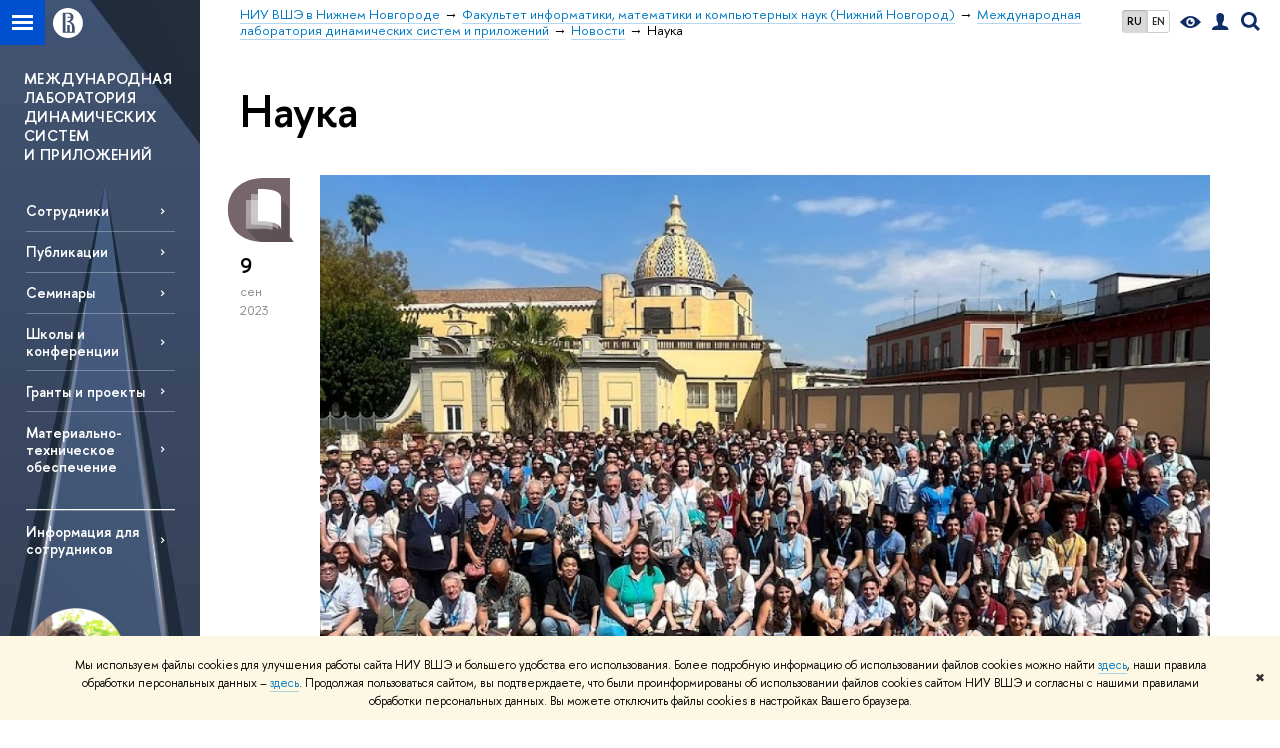

--- FILE ---
content_type: text/html; charset=utf-8
request_url: https://nnov.hse.ru/bipm/dsa/news/science/page5.html
body_size: 11627
content:
<!DOCTYPE html>
<!-- (c) Art. Lebedev Studio | http://www.artlebedev.com/ -->
<html xmlns:perl="urn:perl" lang="ru"><head><meta http-equiv="Content-Type" content="text/html; charset=UTF-8"><meta http-equiv="X-UA-Compatible" content="IE=Edge"><meta name="theme-color" content="#1658DA"><meta name="viewport" content="width=device-width"><link rel="apple-touch-icon" sizes="180x180" href="/f/src/global/i/favicon/favicon_ios_180x180.png"><link rel="icon" type="image/png" sizes="32x32" href="/f/src/global/i/favicon/favicon_32x32.png"><link rel="icon" type="image/png" sizes="16x16" href="/f/src/global/i/favicon/favicon_16x16.png"><link rel="mask-icon" href="/f/src/global/i/favicon/favicon.svg" color="#0F2D69"><link rel="manifest" href="/f/src/manifest/manifest_ru.json"><meta name="msapplication-config" content="/f/src/global/i/favicon/browserconfig.xml"><link rel="shortcut icon" type="image/x-icon" href="/favicon.ico"><!--[if lt IE 10]><script src="/f/src/global/bower_components/es5-shim/es5-shim.min.js"></script><![endif]--><link rel="stylesheet" href="/f/src/global/css/main.css?v2" media="all"><link rel="stylesheet" href="/f/src/global/css/vision.css" media="all"><link rel="stylesheet" href="/f/src/global/css/sitemap.css" media="all"><link rel="stylesheet" href="/f/src/global/css/fotorama.css" media="all"><link rel="stylesheet" href="/f/src/home/owl.carousel.css" media="all"><link rel="stylesheet" href="/f/src/science/science.css" media="all"><link rel="stylesheet" href="/f/src/dop_card/dop_card.css?v6" media="all"><link rel="stylesheet" href="/f/src/science_dep_card/science_dep_card.css" media="all"><link rel="stylesheet" href="/f/src/projects/science_dep/mobile.css" media="all"><script src="//www.hse.ru/f/src/global/js/cache/jquery-1.12.4.min/jquery-ui/jquery.ui.touch-punch.min/hse.utils/errtrack/main/modernizr/popup/switcher/tag/fixes/email-obfuscator/jquery.cookie/vision/jquery.rwdImageMaps.min/sitemap.ajax/fotorama/vertical-fixer/masonry.pkgd.min/imagesloaded.pkgd.min/dop_card/submenu/filter-popup/sidebar_scroll/jquery.carouFredSel-6.2.1-packed/init-slider-carousel/init-media-carousel/owl.carousel.min/events-switcher/edu_mobile/tag-cloud.js"></script><script src="/f/src/global/bower_components/jqcloud2/dist/jqcloud.min.js"></script><link rel="stylesheet" href="/f/src/global/bower_components/jqcloud2/dist/jqcloud.min.css" media="all"><script src="/f/src/global/js/gibs.js"></script><link href="https://nnov.hse.ru/bipm/dsa/news/science/" rel="canonical"><link href="https://nnov.hse.ru/bipm/dsa/news/science/page4.html" rel="prev"><link href="https://nnov.hse.ru/bipm/dsa/news/science/page6.html" rel="next"><link rel="first" href="https://nnov.hse.ru/bipm/dsa/news/science/index.html"><link rel="last" href="https://nnov.hse.ru/bipm/dsa/news/science/page12.html"><script src="https://www.hse.ru/f/src/global/js/job.js" async="async"></script><title>Наука — Страница 5 — Новости — Международная лаборатория динамических систем и приложений — Национальный исследовательский университет «Высшая школа экономики»</title><script src="/f/gtm/ip"></script><script>
(function(w,d,s,l,i){w[l]=w[l]||[];w[l].push({'gtm.start':
	new Date().getTime(),event:'gtm.js'});var f=d.getElementsByTagName(s)[0],
	j=d.createElement(s),dl=l!='dataLayer'?'&l='+l:'';j.async=true;j.src=
	'https://www.googletagmanager.com/gtm.js?id='+i+dl;f.parentNode.insertBefore(j,f);
	})(window,document,'script','dataLayer','GTM-P6DCQX');
</script><meta content='Международная лаборатория "Динамические системы и приложения" | МЛ "ДСП"' property="og:title"><meta content='Международная лаборатория "Динамические системы и приложения" | МЛ "ДСП"' name="mrc__share_title"><meta content='Международная лаборатория "Динамические системы и приложения" | МЛ "ДСП"' itemprop="name"><meta content="summary" name="twitter:card"><meta content='Международная лаборатория "Динамические системы и приложения" | МЛ "ДСП"' name="twitter:title"><meta content="Главная страница международной лаборатории динамических систем и приложений, основанной на базе кафедры фундаментальной математики в нижегородском кампусе Высшей школы экономики" property="og:description"><meta content="Главная страница международной лаборатории динамических систем и приложений, основанной на базе кафедры фундаментальной математики в нижегородском кампусе Высшей школы экономики" name="mrc__share_description"><meta content="Главная страница международной лаборатории динамических систем и приложений, основанной на базе кафедры фундаментальной математики в нижегородском кампусе Высшей школы экономики" itemprop="description"><meta content="Главная страница международной лаборатории динамических систем и приложений, основанной на базе кафедры фундаментальной математики в нижегородском кампусе Высшей школы экономики" name="twitter:description"><meta content="https://www.hse.ru/images/fb/hse_ru_thumb.jpg" property="og:image"><meta content="https://www.hse.ru/images/fb/hse_ru_thumb.jpg" itemprop="image"><link rel="image_src" content="https://www.hse.ru/images/fb/hse_ru_thumb.jpg"><meta content="https://www.hse.ru/images/fb/hse_ru_thumb.jpg" name="twitter:image"><meta content="https://nnov.hse.ru/bipm/dsa/" property="og:url"><meta content="website" property="og:type"><meta content="https://nnov.hse.ru/bipm/dsa/" name="twitter:url"><link rel="alternate" href="https://nnov.hse.ru/bipm/dsa/news/" hreflang="x-default"><link rel="alternate" href="https://nnov.hse.ru/bipm/dsa/news/" hreflang="ru"><link rel="alternate" href="https://nnov.hse.ru/en/bipm/dsa/news/" hreflang="en"><link rel="stylesheet" href="/f/src/projects/science_dep/mobile.css"></head><body data-lang="ru" data-unit="326632823"><div class="page "><!--noindex--><div style="display:none;" class="browser_outdate">
				В старых версиях браузеров сайт может отображаться некорректно. Для оптимальной работы с сайтом рекомендуем воспользоваться современным браузером.
			</div><div style="display:none;" class="gdpr_bar"><div class="gdpr_bar__inner"><noindex>
<p class="first_child last_child ">Мы используем файлы cookies для улучшения работы сайта НИУ ВШЭ и большего удобства его использования. Более подробную информацию об использовании файлов cookies можно найти <a target="_blank" href="https://www.hse.ru/cookie.html" title="Пройти по ссылке" class="link">здесь</a>, наши правила обработки персональных данных – <a target="_blank" href="https://www.hse.ru/data_protection_regulation" title="Пройти по ссылке" class="link">здесь</a>. Продолжая пользоваться сайтом, вы подтверждаете, что были проинформированы об использовании файлов cookies сайтом НИУ ВШЭ и согласны с нашими правилами обработки персональных данных. Вы можете отключить файлы cookies в настройках Вашего браузера.</p>
</noindex><span class="gdpr_bar__close">✖</span></div></div><!--/noindex--><div class="sv-control"><div class="sv-control__block"><ul class="sv-control__list sv-size"><li data-type="size" data-value="normal" class="sv-control__item sv-control__item--s_normal active">A</li><li data-type="size" data-value="medium" class="sv-control__item sv-control__item--s_medium">A</li><li data-type="size" data-value="large" class="sv-control__item sv-control__item--s_large">A</li></ul></div><div class="sv-control__block"><ul class="sv-control__list sv-spacing"><li data-type="spacing" data-value="normal" class="active sv-control__item sv-control__item--ls_normal">АБВ</li><li data-type="spacing" data-value="medium" class="sv-control__item sv-control__item--ls_medium">АБВ</li><li data-type="spacing" data-value="large" class="sv-control__item sv-control__item--ls_large">АБВ</li></ul></div><div class="sv-control__block"><ul class="sv-control__list sv-contrast"><li data-type="contrast" data-value="normal" class="sv-control__item sv-control__item---color1 active">А</li><li data-type="contrast" data-value="invert" class="sv-control__item sv-control__item---color2">А</li><li data-type="contrast" data-value="blue" class="sv-control__item sv-control__item---color3">А</li><li data-type="contrast" data-value="beige" class="sv-control__item sv-control__item---color4">А</li><li data-type="contrast" data-value="brown" class="sv-control__item sv-control__item---color5">А</li></ul></div><div class="sv-control__block"><ul class="sv-control__list sv-image"><li data-type="image" data-value="on" class="sv-control__item sv-control__item--image_on active"><li data-type="image" data-value="off" class="sv-control__item sv-control__item--image_off"></ul></div><div class="sv-control__block"><div class="sv-off js-sv-off">Обычная версия сайта</div></div></div><div class="fa-sidebar"><div class="fa-sidebar__top fa-sidebar__top--secondary" style="background-color: #2f3b63; "><div class="fa-sidebar__controls is-mobile"><ul class="control_lang2"><li class="control_lang2_item first_child activated"><span class="link link_no-visited link_no-underline">RU</span></li><li class="control_lang2_item last_child"><a href="https://nnov.hse.ru/en/bipm/dsa/news/" class="link link_no-visited link_no-underline">EN</a></li></ul><a href="//www.hse.ru/lkuser/" class="control control_user control_white" title="Личный кабинет сотрудника ВШЭ"><ins><svg xmlns="http://www.w3.org/2000/svg" class="control_svg" width="17" height="18" viewBox="0 0 17 18"><path d="M13.702 13.175c.827.315 1.486.817 1.978 1.506.492.689.738 1.467.738 2.333h-16.419c0-1.417.532-2.5 1.595-3.248.394-.276 1.358-.591 2.894-.945.945-.118 1.457-.374 1.536-.768.039-.157.059-.61.059-1.358 0-.118-.039-.217-.118-.295-.157-.157-.315-.433-.472-.827-.079-.315-.157-.787-.236-1.417-.157.039-.285-.02-.384-.177-.098-.157-.177-.364-.236-.62l-.089-.443c-.157-.866-.098-1.28.177-1.24-.118-.157-.217-.532-.295-1.122-.118-.866-.059-1.634.177-2.303.276-.748.768-1.319 1.476-1.713.709-.394 1.476-.571 2.303-.532.787.039 1.506.276 2.156.709.65.433 1.093 1.024 1.329 1.772.197.551.217 1.319.059 2.303-.079.472-.157.768-.236.886.118-.039.207 0 .266.118.059.118.079.266.059.443l-.059.472c-.02.138-.049.246-.089.325l-.118.413c-.039.276-.108.472-.207.591-.098.118-.226.157-.384.118-.079.866-.217 1.476-.413 1.831 0 .039-.069.138-.207.295-.138.157-.207.256-.207.295v.65c0 .394.039.689.118.886.079.197.354.354.827.472.276.118.679.217 1.211.295.532.079.935.177 1.211.295z" fill="#0F2D69"></path></svg></ins></a><span class="control control_search control_white js-search_mobile_control"><ins><svg xmlns="http://www.w3.org/2000/svg" class="control_svg" width="19" height="19" viewBox="0 0 19 19"><path d="M12.927 7.9c0-1.384-.492-2.568-1.476-3.552s-2.168-1.476-3.552-1.476-2.568.492-3.552 1.476-1.476 2.168-1.476 3.552.492 2.568 1.476 3.552 2.168 1.476 3.552 1.476 2.568-.492 3.552-1.476 1.476-2.168 1.476-3.552zm4.053 11.1l-4.603-4.592c-1.339.928-2.832 1.391-4.477 1.391-1.07 0-2.093-.208-3.069-.623-.976-.415-1.818-.976-2.525-1.683-.707-.707-1.268-1.549-1.683-2.525-.415-.976-.623-1.999-.623-3.069 0-1.07.208-2.093.623-3.069.415-.976.976-1.818 1.683-2.525.707-.707 1.549-1.268 2.525-1.683.976-.415 1.999-.623 3.069-.623 1.07 0 2.093.208 3.069.623.976.415 1.818.976 2.525 1.683.707.707 1.268 1.549 1.683 2.525.415.976.623 1.999.623 3.069 0 1.646-.464 3.138-1.391 4.477l4.603 4.603-2.031 2.02z" fill="#0F2D69"></path></svg></ins></span><span style="cursor:pointer;" onclick="void(0)" class="control is-mobile control_menu control_menu--close js-control_menu_close"><ins></ins></span></div><div class="js-search_mobile_popup not_display is-mobile"><div class="search-form"><form action="/search/search.html"><div class="search-form__button"><button class="button button--merged button_grey">Найти</button></div><div class="search-form__input"><input type="text" name="text" placeholder="Поиск по сайту" class="input fa-search_input input100 input_mr"><input type="hidden" name="simple" value="1"></div></form></div><div class="popup__block"><a href="//www.hse.ru/search/search.html?simple=0" class="link link_white no-visited">Расширенный поиск по сайту</a></div></div><div class="fa-sidebar__title_inner"><a class="link_white link_no-underline" href="https://nnov.hse.ru/bipm/dsa">Международная лаборатория динамических систем и приложений</a></div></div><ul class="fa-sidemenu fa-sidemenu--primary"><li class="fa-sidemenu__section"><ul class="fa-sidemenu__sub "><li class="fa-sidemenu__item"><a href="https://nnov.hse.ru/bipm/dsa/persons" class=" link link_no-underline link_dark2 fa-sidemenu__link">Сотрудники</a></li><li class="fa-sidemenu__item"><a href="https://nnov.hse.ru/bipm/dsa/publications" class=" link link_no-underline link_dark2 fa-sidemenu__link">Публикации</a></li><li class="fa-sidemenu__item"><a href="https://nnov.hse.ru/bipm/dsa/sem" class=" link link_no-underline link_dark2 fa-sidemenu__link">Семинары</a></li><li class="fa-sidemenu__item"><a href="https://nnov.hse.ru/bipm/dsa/konf" class=" link link_no-underline link_dark2 fa-sidemenu__link fa-sidemenu__link--parent">Школы и конференции</a><i class="fa-sidemenu__arr"></i><div class="fa-sidemenu__popup"><div class="fa-sidemenu__sub"><div class="fa-sidemenu__section"><ul class="fa-sidemenu"></ul></div></div></div></li><li class="fa-sidemenu__item"><a href="https://nnov.hse.ru/bipm/dsa/grants" class=" link link_no-underline link_dark2 fa-sidemenu__link">Гранты и проекты</a></li><li class="fa-sidemenu__item"><a href="https://nnov.hse.ru/bipm/dsa/tech" class=" link link_no-underline link_dark2 fa-sidemenu__link">Материально-техническое обеспечение</a></li><li class="fa-sidemenu__header"><span class=""></span></li><li class="fa-sidemenu__item"><a href="https://nnov.hse.ru/bipm/dsa/staff" class=" link link_no-underline link_dark2 fa-sidemenu__link">Информация для сотрудников</a></li></ul></li><li class="fa-sidemenu__section fa-sidemenu__sub"><div class="links-white"><dl class="with-indent3"><dd><p class="first_child "><img alt="" src="/mirror/pubs/share/327934928" style="width: 100px; height: 100px;"></p>

<p><span style="font-size:12px;">Заведующий лабораторией, Научный руководитель: <a href="http://www.hse.ru/org/persons/118123217" class="link">Ольга Витальевна Починка</a></span></p>

<p><img alt="" src="/mirror/pubs/share/327940135" style="width: 100px; height: 100px;"></p>

<p class="last_child "><span style="font-size:12px;">Научный консультант: <a href="https://www.imperial.ac.uk/people/d.turaev" class="link" rel="nofollow">Дмитрий Тураев</a></span></p>
</dd></dl><dl class="with-indent2"><dd><a href="https://www.hse.ru/science/nac_project/" class="ls-banner link link_no-underline"><img src="/mirror/pubs/share/direct/812288901.png"></a></dd></dl></div></li></ul></div><div class="layout fullwidth"><div class="layout_bg" style="background:url('/mirror/pubs/share/direct/812310943.jpg') no-repeat; background:linear-gradient(to bottom, rgba(255,255,255,0) 0, rgba(47,59,99,0) 1836px, rgba(47,59,99,1)  2160px) no-repeat ,url('/mirror/pubs/share/direct/812310943.jpg') no-repeat;background-color: #2f3b63; "></div><div class="header" style="background-color: #2f3b63; "><div class="crop"><div class="header-top header-top--stoped row" style="background-color: #2f3b63; "><div class="left"><span class="control control_sitemap"><span class="control_sitemap__line"></span></span><a href="//www.hse.ru/" class="control control_home_white"><svg xmlns="http://www.w3.org/2000/svg" width="30" height="30" viewBox="0 0 309 309" fill="none"><path fill-rule="evenodd" clip-rule="evenodd" d="M68.4423 26.0393C93.7686 9.06174 123.545 0 154.005 0C194.846 0 234.015 16.275 262.896 45.2451C291.777 74.2153 308.005 113.508 308.01 154.481C308.013 185.039 298.984 214.911 282.065 240.321C265.145 265.731 241.094 285.537 212.953 297.234C184.813 308.931 153.847 311.993 123.972 306.034C94.0966 300.074 66.6537 285.361 45.1138 263.755C23.5739 242.148 8.90442 214.619 2.96053 184.649C-2.98335 154.678 0.0653089 123.612 11.721 95.3799C23.3767 67.1476 43.1159 43.0168 68.4423 26.0393ZM180.336 140.561C212.051 151.8 224.284 177.329 224.284 215.345V255.047H99.593V48.1729H154.908C175.847 48.1729 184.602 51.8575 194.493 59.5386C208.902 70.8654 211.166 87.3096 211.166 95.5561C211.299 106.453 207.484 117.028 200.43 125.316C195.128 132.023 188.214 137.269 180.336 140.561ZM196.038 211.485C196.038 168.722 182.396 145.328 147.339 145.328V134.927H147.553C152.962 134.963 158.306 133.751 163.173 131.385C168.041 129.018 172.301 125.561 175.624 121.28C182.066 113.463 183.387 106.093 183.688 99.5137H147.582V89.3566H183.378C182.573 82.4432 179.883 75.8863 175.604 70.4072C167.413 60.1917 155.812 58.4761 148.175 58.4761H127.771V243.779H147.582V174.57H173.554V243.652H196.038V211.485Z" fill="#0F2D69"></path></svg></a></div><div class="right"><div class="header__controls"><ul class="control_lang2"><li class="control_lang2_item first_child activated"><span class="link link_no-visited link_no-underline">RU</span></li><li class="control_lang2_item last_child"><a href="https://nnov.hse.ru/en/bipm/dsa/news/" class="link link_no-visited link_no-underline">EN</a></li></ul><span class="control control_vision" itemprop="copy" title="Версия для слабовидящих"><a style="color: inherit;" class="control_vision-link link link_no-underline" href="https://nnov.hse.ru/bipm/dsa?vision=enabled"><svg xmlns="http://www.w3.org/2000/svg" width="21" height="12" viewBox="0 0 21 12"><path d="M10.5 0c3.438 0 6.937 2.016 10.5 6.047-.844.844-1.383 1.375-1.617 1.594-.234.219-.805.703-1.711 1.453-.906.75-1.641 1.266-2.203 1.547-.563.281-1.305.578-2.227.891-.922.313-1.836.469-2.742.469-1.125 0-2.156-.141-3.094-.422-.938-.281-1.875-.766-2.813-1.453-.938-.688-1.672-1.273-2.203-1.758-.531-.484-1.328-1.273-2.391-2.367 2.031-2.031 3.836-3.539 5.414-4.523 1.578-.984 3.273-1.477 5.086-1.477zm0 10.266c1.156 0 2.148-.422 2.977-1.266.828-.844 1.242-1.844 1.242-3s-.414-2.156-1.242-3c-.828-.844-1.82-1.266-2.977-1.266-1.156 0-2.148.422-2.977 1.266-.828.844-1.242 1.844-1.242 3s.414 2.156 1.242 3c.828.844 1.82 1.266 2.977 1.266zm0-5.766c0 .438.141.797.422 1.078s.641.422 1.078.422c.313 0 .625-.109.938-.328v.328c0 .688-.234 1.273-.703 1.758-.469.484-1.047.727-1.734.727-.688 0-1.266-.242-1.734-.727-.469-.484-.703-1.07-.703-1.758s.234-1.273.703-1.758c.469-.484 1.047-.727 1.734-.727h.375c-.25.313-.375.641-.375.984z" fill="#0F2D69"></path></svg><span style="display: none;">Версия для слабовидящих</span></a></span><a href="//www.hse.ru/lkuser/" class="control control_user" title="Личный кабинет сотрудника ВШЭ"><ins><svg xmlns="http://www.w3.org/2000/svg" class="control_svg" width="17" height="18" viewBox="0 0 17 18"><path d="M13.702 13.175c.827.315 1.486.817 1.978 1.506.492.689.738 1.467.738 2.333h-16.419c0-1.417.532-2.5 1.595-3.248.394-.276 1.358-.591 2.894-.945.945-.118 1.457-.374 1.536-.768.039-.157.059-.61.059-1.358 0-.118-.039-.217-.118-.295-.157-.157-.315-.433-.472-.827-.079-.315-.157-.787-.236-1.417-.157.039-.285-.02-.384-.177-.098-.157-.177-.364-.236-.62l-.089-.443c-.157-.866-.098-1.28.177-1.24-.118-.157-.217-.532-.295-1.122-.118-.866-.059-1.634.177-2.303.276-.748.768-1.319 1.476-1.713.709-.394 1.476-.571 2.303-.532.787.039 1.506.276 2.156.709.65.433 1.093 1.024 1.329 1.772.197.551.217 1.319.059 2.303-.079.472-.157.768-.236.886.118-.039.207 0 .266.118.059.118.079.266.059.443l-.059.472c-.02.138-.049.246-.089.325l-.118.413c-.039.276-.108.472-.207.591-.098.118-.226.157-.384.118-.079.866-.217 1.476-.413 1.831 0 .039-.069.138-.207.295-.138.157-.207.256-.207.295v.65c0 .394.039.689.118.886.079.197.354.354.827.472.276.118.679.217 1.211.295.532.079.935.177 1.211.295z" fill="#0F2D69"></path></svg></ins></a><span class="control control_search" title="Поиск"><ins class="popup_opener"><svg xmlns="http://www.w3.org/2000/svg" class="control_svg" width="19" height="19" viewBox="0 0 19 19"><path d="M12.927 7.9c0-1.384-.492-2.568-1.476-3.552s-2.168-1.476-3.552-1.476-2.568.492-3.552 1.476-1.476 2.168-1.476 3.552.492 2.568 1.476 3.552 2.168 1.476 3.552 1.476 2.568-.492 3.552-1.476 1.476-2.168 1.476-3.552zm4.053 11.1l-4.603-4.592c-1.339.928-2.832 1.391-4.477 1.391-1.07 0-2.093-.208-3.069-.623-.976-.415-1.818-.976-2.525-1.683-.707-.707-1.268-1.549-1.683-2.525-.415-.976-.623-1.999-.623-3.069 0-1.07.208-2.093.623-3.069.415-.976.976-1.818 1.683-2.525.707-.707 1.549-1.268 2.525-1.683.976-.415 1.999-.623 3.069-.623 1.07 0 2.093.208 3.069.623.976.415 1.818.976 2.525 1.683.707.707 1.268 1.549 1.683 2.525.415.976.623 1.999.623 3.069 0 1.646-.464 3.138-1.391 4.477l4.603 4.603-2.031 2.02z" fill="#0F2D69"></path></svg></ins><div class="popup popup_search not_display"><div class="popup__inner"><div class="search-form"><form action="https://nnov.hse.ru/bipm/dsa/search/search.html"><div class="search-form__button"><button class="button button_grey ">Найти</button></div><div class="search-form__input"><input type="text" name="text" placeholder="Поиск по сайту" class="input input100 input_mr"><input type="hidden" name="simple" value="1"><input type="hidden" name="searchid" value="2284688"></div></form></div><div class="popup__block popup__block_indent"><a href="//www.hse.ru/search/search.html?simple=0&amp;searchid=2284688" class="link link_dark no-visited">Расширенный поиск по сайту</a><span class="b-adv-search"></span></div></div></div></span><span style="cursor:pointer;" onclick="void(0)" class="control is-mobile control_menu js-control_menu_open"><ins></ins><span class="control__text">Меню</span></span></div></div><div class="header_body" style="margin-left: 240px;"><div class="header_breadcrumb"><div class="header_breadcrumb__inner is-mobile no_crumb_arrow"><a class="link_white no-visited link" href="https://nnov.hse.ru/">НИУ ВШЭ в Нижнем Новгороде</a></div><div class="header_breadcrumb__inner is-desktop no_crumb_arrow"><ul class="header_breadcrumb__list"><li class="header_breadcrumb__item"><a href="https://nnov.hse.ru/" class="link no-visited header_breadcrumb__link"><span>НИУ ВШЭ в Нижнем Новгороде</span></a></li><li class="header_breadcrumb__item"><a href="https://nnov.hse.ru/bipm/" class="link no-visited header_breadcrumb__link"><span>Факультет информатики, математики и компьютерных наук (Нижний Новгород)</span></a></li><li class="header_breadcrumb__item"><a href="https://nnov.hse.ru/bipm/dsa/" class="link no-visited header_breadcrumb__link"><span>Международная лаборатория динамических систем и приложений</span></a></li><li class="header_breadcrumb__item"><a href="https://nnov.hse.ru/bipm/dsa/news/" class="link no-visited header_breadcrumb__link"><span>Новости</span></a></li><li class="header_breadcrumb__item"><span><span class="breadcrumb_current">Наука</span></span></li></ul></div></div></div></div><div class="header-board is-mobile"><h2 class="h1"><a class="link_white link_no-underline" href="https://nnov.hse.ru/bipm/dsa">Международная лаборатория динамических систем и приложений</a></h2></div></div></div><div class="l-sidebar l-sidebar_white"><div class="dpo-logo"><a class="link link_white link_no-underline dpo-logo__link" href="https://nnov.hse.ru/bipm/dsa/" style="font-size: 15px; height: auto;">МЕЖДУНАРОДНАЯ ЛАБОРАТОРИЯ ДИНАМИЧЕСКИХ СИСТЕМ И ПРИЛОЖЕНИЙ</a></div><div class="l-sidebar__inner"><div class="holder holder_menu activated"><div class="fixed stopped" style="margin-top: 0;"><div class="fixed__inner" style="position: relative;"><ul class="navigation navigation_dpo js-dpo"><li><a class="link link_white first_level" href="https://nnov.hse.ru/bipm/dsa/persons">Сотрудники</a></li><li><a class="link link_white first_level" href="https://nnov.hse.ru/bipm/dsa/publications">Публикации</a></li><li><a class="link link_white first_level" href="https://nnov.hse.ru/bipm/dsa/sem">Семинары</a></li><li><a class="link link_white first_level" href="https://nnov.hse.ru/bipm/dsa/konf">Школы и конференции</a></li><li><a class="link link_white first_level" href="https://nnov.hse.ru/bipm/dsa/grants">Гранты и проекты</a></li><li><a class="link link_white first_level" href="https://nnov.hse.ru/bipm/dsa/tech">Материально-техническое обеспечение</a></li><li class="navigation_dpo__header"><span></span></li><li><a class="link link_white first_level" href="https://nnov.hse.ru/bipm/dsa/staff">Информация для сотрудников</a></li></ul><div class="links-white"><dl class="with-indent3 dpo-sidebar-section"><dd><p class="first_child "><img alt="" src="/mirror/pubs/share/327934928" style="width: 100px; height: 100px;"></p>

<p><span style="font-size:12px;">Заведующий лабораторией, Научный руководитель: <a href="http://www.hse.ru/org/persons/118123217" class="link">Ольга Витальевна Починка</a></span></p>

<p><img alt="" src="/mirror/pubs/share/327940135" style="width: 100px; height: 100px;"></p>

<p class="last_child "><span style="font-size:12px;">Научный консультант: <a href="https://www.imperial.ac.uk/people/d.turaev" class="link" rel="nofollow">Дмитрий Тураев</a></span></p>
</dd></dl><dl class="with-indent2 dpo-sidebar-section"><dd><a href="https://www.hse.ru/science/nac_project/" class="ls-banner link link_no-underline"><img src="/mirror/pubs/share/direct/812288901.png"></a></dd></dl></div></div></div></div></div></div><div class="grid grid_with-sidebar"><div class="b-header"><h1 class="with-indent">Наука</h1></div><div class="main main_with-m-t"><div class="content"><div class="content__inner"><div class="posts posts_general posts_indent"><div class="post  post_first"><div class="post__extra "><div class="post-meta"><div class="post-meta__filter-ico rubric-white rubric_32"><svg xmlns="http://www.w3.org/2000/svg" xmlns:xlink="http://www.w3.org/1999/xlink" width="70" height="70" viewBox="0 0 70 70"><rect x="0" y="0" width="70" height="70" clip-path="url(#hse-mask)" fill="#0941AF"></rect><image class="svg" xlink:href="/f/src/global/i/mask-rubric-cut.png" src="/f/src/global/i/mask-rubric-cut.png" width="70" height="70" clip-path="url(#hse-mask)"></image></svg><span class="filter-ico filter-ico_mask"><img src="/f/src/global/i/mask-pic.png" width="70" height="70"></span></div><div class="post-meta__date"><div class="post-meta__day">9</div><div class="post-meta__month">сен</div><div class="post-meta__year">2023</div><div class="post-meta__visitors"></div></div></div></div><div class="post__content"><div class="picture first_child"><img src="/data/2024/02/10/2096601996/DDE23%202023-09-06%20at%202.10.25%20PM.jpeg" width="100%" alt="Иллюстрация к новости: Сотрудники лаборатории выступили на конференции в Неаполе" title="Сотрудники лаборатории выступили на конференции в Неаполе"></div><h2 class="first_child"><a href="https://nnov.hse.ru/bipm/dsa/news/895588702.html" class="link link_dark2 no-visited">Сотрудники лаборатории выступили на конференции в Неаполе</a></h2><div class="post__text"><p class="first_child last_child "><em>Об участии в конференциях</em></p></div><div class="tag-set smaller"><a class="rubric rubric_32" href="https://nnov.hse.ru/bipm/dsa/news/science/"><span>Наука</span></a><a class="tag" href="https://nnov.hse.ru/bipm/dsa/news/tags/lecture/" title="лектории">лектории</a><a class="tag" href="https://nnov.hse.ru/bipm/dsa/news/tags/erep/" title="репортаж о событии">репортаж о событии</a></div><div class="post__date is-mobile">9 сентября
					 2023</div></div></div><div class="post "><div class="post__extra "><div class="post-meta"><div class="post-meta__filter-ico rubric-white rubric_32"><svg xmlns="http://www.w3.org/2000/svg" xmlns:xlink="http://www.w3.org/1999/xlink" width="70" height="70" viewBox="0 0 70 70"><rect x="0" y="0" width="70" height="70" clip-path="url(#hse-mask)" fill="#0941AF"></rect><image class="svg" xlink:href="/f/src/global/i/mask-rubric-cut.png" src="/f/src/global/i/mask-rubric-cut.png" width="70" height="70" clip-path="url(#hse-mask)"></image></svg><span class="filter-ico filter-ico_mask"><img src="/f/src/global/i/mask-pic.png" width="70" height="70"></span></div><div class="post-meta__date"><div class="post-meta__day">19</div><div class="post-meta__month">янв</div><div class="post-meta__year">2024</div><div class="post-meta__visitors"></div></div></div></div><div class="post__content"><div class="picture first_child"><img src="/data/2024/01/19/2090202576/7_2023-02-01_16-19-19_EB.jpg" width="100%" alt="Иллюстрация к новости: «Решение необычных, сложных задач доставляет мне удовольствие»: подведены итоги конкурса НИРС" title="«Решение необычных, сложных задач доставляет мне удовольствие»: подведены итоги конкурса НИРС"></div><h2 class="first_child"><a href="https://nnov.hse.ru/news/889452290.html" class="link link_dark2 no-visited">«Решение необычных, сложных задач доставляет мне удовольствие»: подведены итоги конкурса НИРС</a></h2><div class="post__text"><p class="first_child last_child "><p class="first_child last_child ">Что стимулирует молодых исследователей заниматься наукой? Интересные задачи и вдумчивые наставники, увлеченные своим делом. В конкурсе научно-исследовательских работ (НИРС) 7 студентов нижегородской Вышки заняли призовые места. Молодые ученые рассказали службе портала, что мотивирует их заниматься наукой и чему посвящены их исследования.</p></p></div><div class="tag-set smaller"><a class="rubric rubric_32" href="https://nnov.hse.ru/bipm/dsa/news/science/"><span>Наука</span></a><a class="tag" href="https://nnov.hse.ru/bipm/dsa/news/tags/achievements/" title="достижения">достижения</a><a class="tag" href="https://nnov.hse.ru/bipm/dsa/news/tags/stud/" title="студенты">студенты</a><a class="tag" href="https://nnov.hse.ru/bipm/dsa/news/tags/bprep/" title="бакалавриат">бакалавриат</a><a class="tag" href="https://nnov.hse.ru/bipm/dsa/news/tags/mag/" title="магистратура">магистратура</a><a class="tag" href="https://nnov.hse.ru/bipm/dsa/news/ou/135288/" title="НИУ ВШЭ в Нижнем Новгороде">НИУ ВШЭ в Нижнем Новгороде</a></div><div class="post__date is-mobile">19 января
					 2024</div></div></div><div class="post "><div class="post__extra "><div class="post-meta"><div class="post-meta__filter-ico rubric-white rubric_32"><svg xmlns="http://www.w3.org/2000/svg" xmlns:xlink="http://www.w3.org/1999/xlink" width="70" height="70" viewBox="0 0 70 70"><rect x="0" y="0" width="70" height="70" clip-path="url(#hse-mask)" fill="#0941AF"></rect><image class="svg" xlink:href="/f/src/global/i/mask-rubric-cut.png" src="/f/src/global/i/mask-rubric-cut.png" width="70" height="70" clip-path="url(#hse-mask)"></image></svg><span class="filter-ico filter-ico_mask"><img src="/f/src/global/i/mask-pic.png" width="70" height="70"></span></div><div class="post-meta__date"><div class="post-meta__day">10</div><div class="post-meta__month">янв</div><div class="post-meta__year">2024</div><div class="post-meta__visitors"></div></div></div></div><div class="post__content"><div class="picture first_child"><img src="/data/2024/01/10/2103124607/3iStock-980263690.jpg" width="100%" alt="Иллюстрация к новости: Математики НИУ ВШЭ - Нижний Новгород описали, как синхронизируются колебания нейронов" title="Математики НИУ ВШЭ - Нижний Новгород описали, как синхронизируются колебания нейронов"></div><h2 class="first_child"><a href="https://nnov.hse.ru/news/885858477.html" class="link link_dark2 no-visited">Математики НИУ ВШЭ - Нижний Новгород описали, как синхронизируются колебания нейронов</a></h2><div class="post__text"><p class="first_child last_child "><p class="first_child last_child ">Ученые из Международной лаборатории динамических систем и приложений НИУ ВШЭ — Нижний Новгород описали редкий случай синхронизации в системе связанных химической связью моделей нейронов. Результат работы позволит на математическом уровне описывать нетипичные режимы функционирования мозга, возникающие в том числе при нейродегенеративных заболеваниях. Исследование опубликовано в журнале Regular and Chaotic Dynamics. Работа поддержана мегагрантом Правительства РФ в рамках нацпроекта «Наука и университеты» и грантом Российского научного фонда.</p></p></div><div class="tag-set smaller"><a class="rubric rubric_32" href="https://nnov.hse.ru/bipm/dsa/news/science/"><span>Наука</span></a><a class="tag" href="https://nnov.hse.ru/bipm/dsa/news/tags/resanl/" title="исследования и аналитика">исследования и аналитика</a><a class="tag" href="https://nnov.hse.ru/bipm/dsa/news/ou/135288/" title="НИУ ВШЭ в Нижнем Новгороде">НИУ ВШЭ в Нижнем Новгороде</a></div><div class="post__date is-mobile">10 января
					 2024</div></div></div><div class="post "><div class="post__extra "><div class="post-meta"><div class="post-meta__filter-ico rubric-white rubric_32"><svg xmlns="http://www.w3.org/2000/svg" xmlns:xlink="http://www.w3.org/1999/xlink" width="70" height="70" viewBox="0 0 70 70"><rect x="0" y="0" width="70" height="70" clip-path="url(#hse-mask)" fill="#0941AF"></rect><image class="svg" xlink:href="/f/src/global/i/mask-rubric-cut.png" src="/f/src/global/i/mask-rubric-cut.png" width="70" height="70" clip-path="url(#hse-mask)"></image></svg><span class="filter-ico filter-ico_mask"><img src="/f/src/global/i/mask-pic.png" width="70" height="70"></span></div><div class="post-meta__date"><div class="post-meta__day">20</div><div class="post-meta__month">дек</div><div class="post-meta__year">2023</div><div class="post-meta__visitors"></div></div></div></div><div class="post__content"><div class="picture first_child"><img src="/data/2023/12/20/2098222077/3GrinesYouTube.png" width="100%" alt="Иллюстрация к новости: Конференция памяти В. З. Гринеса" title="Конференция памяти В. З. Гринеса"></div><h2 class="first_child"><a href="https://nnov.hse.ru/bipm/dsa/news/881217839.html" class="link link_dark2 no-visited">Конференция памяти В. З. Гринеса</a></h2><div class="post__text"><p class="first_child last_child "><p class="first_child last_child ">В нижегородском кампусе Высшей школы экономики прошла ежегодная конференция по динамическим системам</p></p></div><div class="tag-set smaller"><a class="rubric rubric_32" href="https://nnov.hse.ru/bipm/dsa/news/science/"><span>Наука</span></a><a class="tag" href="https://nnov.hse.ru/bipm/dsa/news/tags/erep/" title="репортаж о событии">репортаж о событии</a></div><div class="post__date is-mobile">20 декабря
					 2023</div></div></div><div class="post "><div class="post__extra "><div class="post-meta"><div class="post-meta__filter-ico rubric-white rubric_32"><svg xmlns="http://www.w3.org/2000/svg" xmlns:xlink="http://www.w3.org/1999/xlink" width="70" height="70" viewBox="0 0 70 70"><rect x="0" y="0" width="70" height="70" clip-path="url(#hse-mask)" fill="#0941AF"></rect><image class="svg" xlink:href="/f/src/global/i/mask-rubric-cut.png" src="/f/src/global/i/mask-rubric-cut.png" width="70" height="70" clip-path="url(#hse-mask)"></image></svg><span class="filter-ico filter-ico_mask"><img src="/f/src/global/i/mask-pic.png" width="70" height="70"></span></div><div class="post-meta__date"><div class="post-meta__day">3</div><div class="post-meta__month">ноя</div><div class="post-meta__year">2023</div><div class="post-meta__visitors"></div></div></div></div><div class="post__content"><h2 class="first_child"><a href="https://nnov.hse.ru/bipm/dsa/news/873158520.html" class="link link_dark2 no-visited">Школа-конференция «Современные геометрические методы и их приложения - 2023»</a></h2><div class="post__text"><p class="first_child last_child "><p class="first_child last_child ">Об участии в конференциях</p></p></div><div class="tag-set smaller"><a class="rubric rubric_32" href="https://nnov.hse.ru/bipm/dsa/news/science/"><span>Наука</span></a><a class="tag" href="https://nnov.hse.ru/bipm/dsa/news/tags/lecture/" title="лектории">лектории</a><a class="tag" href="https://nnov.hse.ru/bipm/dsa/news/tags/erep/" title="репортаж о событии">репортаж о событии</a></div><div class="post__date is-mobile">3 ноября
					 2023</div></div></div><div class="post "><div class="post__extra "><div class="post-meta"><div class="post-meta__filter-ico rubric-white rubric_32"><svg xmlns="http://www.w3.org/2000/svg" xmlns:xlink="http://www.w3.org/1999/xlink" width="70" height="70" viewBox="0 0 70 70"><rect x="0" y="0" width="70" height="70" clip-path="url(#hse-mask)" fill="#0941AF"></rect><image class="svg" xlink:href="/f/src/global/i/mask-rubric-cut.png" src="/f/src/global/i/mask-rubric-cut.png" width="70" height="70" clip-path="url(#hse-mask)"></image></svg><span class="filter-ico filter-ico_mask"><img src="/f/src/global/i/mask-pic.png" width="70" height="70"></span></div><div class="post-meta__date"><div class="post-meta__day">10</div><div class="post-meta__month">окт</div><div class="post-meta__year">2023</div><div class="post-meta__visitors"></div></div></div></div><div class="post__content"><div class="picture first_child"><img src="/data/2023/10/10/2047195731/3photo_2023-09-29_18-57-01.jpg" width="100%" alt="Иллюстрация к новости: Конференция «Chaos: Homoclinic Bifurcations, Strange Attractors, Arnold Diffusion, Fermi Acceleration, Solitons»" title="Конференция «Chaos: Homoclinic Bifurcations, Strange Attractors, Arnold Diffusion, Fermi Acceleration, Solitons»"></div><h2 class="first_child"><a href="https://nnov.hse.ru/bipm/dsa/news/865319041.html" class="link link_dark2 no-visited">Конференция «Chaos: Homoclinic Bifurcations, Strange Attractors, Arnold Diffusion, Fermi Acceleration, Solitons»</a></h2><div class="post__text"><p class="first_child last_child "><p class="first_child last_child ">Об участии в конференциях</p></p></div><div class="tag-set smaller"><a class="rubric rubric_32" href="https://nnov.hse.ru/bipm/dsa/news/science/"><span>Наука</span></a><a class="tag" href="https://nnov.hse.ru/bipm/dsa/news/tags/lecture/" title="лектории">лектории</a><a class="tag" href="https://nnov.hse.ru/bipm/dsa/news/tags/prof/" title="профессора">профессора</a><a class="tag" href="https://nnov.hse.ru/bipm/dsa/news/tags/stud/" title="студенты">студенты</a><a class="tag" href="https://nnov.hse.ru/bipm/dsa/news/tags/erep/" title="репортаж о событии">репортаж о событии</a></div><div class="post__date is-mobile">10 октября
					 2023</div></div></div><div class="post "><div class="post__extra "><div class="post-meta"><div class="post-meta__filter-ico rubric-white rubric_32"><svg xmlns="http://www.w3.org/2000/svg" xmlns:xlink="http://www.w3.org/1999/xlink" width="70" height="70" viewBox="0 0 70 70"><rect x="0" y="0" width="70" height="70" clip-path="url(#hse-mask)" fill="#0941AF"></rect><image class="svg" xlink:href="/f/src/global/i/mask-rubric-cut.png" src="/f/src/global/i/mask-rubric-cut.png" width="70" height="70" clip-path="url(#hse-mask)"></image></svg><span class="filter-ico filter-ico_mask"><img src="/f/src/global/i/mask-pic.png" width="70" height="70"></span></div><div class="post-meta__date"><div class="post-meta__day">30</div><div class="post-meta__month">сен</div><div class="post-meta__year">2023</div><div class="post-meta__visitors"></div></div></div></div><div class="post__content"><div class="picture first_child"><img src="/data/2023/09/30/2062020853/3wYsDpv8dJD4.jpg" width="100%" alt="Иллюстрация к новости: Екатерина Цаплина стала призером конкурса научно-исследовательских работ на форуме «Наука будущего - наука молодых»" title="Екатерина Цаплина стала призером конкурса научно-исследовательских работ на форуме «Наука будущего - наука молодых»"></div><h2 class="first_child"><a href="https://nnov.hse.ru/news/863105575.html" class="link link_dark2 no-visited">Екатерина Цаплина стала призером конкурса научно-исследовательских работ на форуме «Наука будущего - наука молодых»</a></h2><div class="post__text"><p class="first_child last_child "><p class="first_child last_child ">Екатерина Цаплина, стажер-исследователь Международной лаборатории динамических систем и приложений, стала призером VIII Всероссийского конкурса научно-исследовательских работ студентов и аспирантов.</p></p></div><div class="tag-set smaller"><a class="rubric rubric_32" href="https://nnov.hse.ru/bipm/dsa/news/science/"><span>Наука</span></a><a class="tag" href="https://nnov.hse.ru/bipm/dsa/news/tags/stud/" title="студенты">студенты</a><a class="tag" href="https://nnov.hse.ru/bipm/dsa/news/tags/erep/" title="репортаж о событии">репортаж о событии</a><a class="tag" href="https://nnov.hse.ru/bipm/dsa/news/tags/innovat/" title="инновации">инновации</a><a class="tag" href="https://nnov.hse.ru/bipm/dsa/news/ou/135288/" title="НИУ ВШЭ в Нижнем Новгороде">НИУ ВШЭ в Нижнем Новгороде</a></div><div class="post__date is-mobile">30 сентября
					 2023</div></div></div><div class="post "><div class="post__extra "><div class="post-meta"><div class="post-meta__filter-ico rubric-white rubric_32"><svg xmlns="http://www.w3.org/2000/svg" xmlns:xlink="http://www.w3.org/1999/xlink" width="70" height="70" viewBox="0 0 70 70"><rect x="0" y="0" width="70" height="70" clip-path="url(#hse-mask)" fill="#0941AF"></rect><image class="svg" xlink:href="/f/src/global/i/mask-rubric-cut.png" src="/f/src/global/i/mask-rubric-cut.png" width="70" height="70" clip-path="url(#hse-mask)"></image></svg><span class="filter-ico filter-ico_mask"><img src="/f/src/global/i/mask-pic.png" width="70" height="70"></span></div><div class="post-meta__date"><div class="post-meta__day">21</div><div class="post-meta__month">сен</div><div class="post-meta__year">2023</div><div class="post-meta__visitors"></div></div></div></div><div class="post__content"><div class="picture first_child"><img src="/data/2023/09/24/2060149267/3photo_2023-09-24_22-33-29.jpg" width="100%" alt="Иллюстрация к новости: Участие в конференции «Геометрические и алгебраические методы в теории узлов»" title="Участие в конференции «Геометрические и алгебраические методы в теории узлов»"></div><h2 class="first_child"><a href="https://nnov.hse.ru/bipm/dsa/news/861757633.html" class="link link_dark2 no-visited">Участие в конференции «Геометрические и алгебраические методы в теории узлов»</a></h2><div class="post__text"><p class="first_child last_child "><p class="first_child last_child ">Об участии в конференциях</p></p></div><div class="tag-set smaller"><a class="rubric rubric_32" href="https://nnov.hse.ru/bipm/dsa/news/science/"><span>Наука</span></a><a class="tag" href="https://nnov.hse.ru/bipm/dsa/news/tags/lecture/" title="лектории">лектории</a><a class="tag" href="https://nnov.hse.ru/bipm/dsa/news/tags/erep/" title="репортаж о событии">репортаж о событии</a></div><div class="post__date is-mobile">21 сентября
					 2023</div></div></div><div class="post "><div class="post__extra "><div class="post-meta"><div class="post-meta__filter-ico rubric-white rubric_32"><svg xmlns="http://www.w3.org/2000/svg" xmlns:xlink="http://www.w3.org/1999/xlink" width="70" height="70" viewBox="0 0 70 70"><rect x="0" y="0" width="70" height="70" clip-path="url(#hse-mask)" fill="#0941AF"></rect><image class="svg" xlink:href="/f/src/global/i/mask-rubric-cut.png" src="/f/src/global/i/mask-rubric-cut.png" width="70" height="70" clip-path="url(#hse-mask)"></image></svg><span class="filter-ico filter-ico_mask"><img src="/f/src/global/i/mask-pic.png" width="70" height="70"></span></div><div class="post-meta__date"><div class="post-meta__day">22</div><div class="post-meta__month">сен</div><div class="post-meta__year">2023</div><div class="post-meta__visitors"></div></div></div></div><div class="post__content"><div class="picture first_child"><img src="/data/2023/09/22/2059574047/%D0%BA%D0%BE%D0%BD%D1%84%D0%B5%D1%80%D0%B5%D0%BD%D1%86%D0%B8%D1%8F.jpg" width="100%" alt="Иллюстрация к новости: Сотрудники Центра развития перспективных научных исследований приняли участие в V международной научной конференции «Наука будущего»" title="Сотрудники Центра развития перспективных научных исследований приняли участие в V международной научной конференции «Наука будущего»"></div><h2 class="first_child"><a href="https://www.hse.ru/ru/interlabs/news/861182413.html" class="link link_dark2 no-visited">Сотрудники Центра развития перспективных научных исследований приняли участие в V международной научной конференции «Наука будущего»</a></h2><div class="post__text"><p class="first_child last_child "><p class="first_child last_child ">20 сентября 2023 года в Орле состоялось торжественное открытие V международной научной конференции «Наука будущего» и форума «Наука будущего - наука молодых».<br><br></p></p></div><div class="tag-set smaller"><a class="rubric rubric_32" href="https://nnov.hse.ru/bipm/dsa/news/science/"><span>Наука</span></a><a class="tag" href="https://nnov.hse.ru/bipm/dsa/news/ou/69735390/" title="Центры превосходства">Центры превосходства</a></div><div class="post__date is-mobile">22 сентября
					 2023</div></div></div><div class="post  post_last"><div class="post__extra "><div class="post-meta"><div class="post-meta__filter-ico rubric-white rubric_32"><svg xmlns="http://www.w3.org/2000/svg" xmlns:xlink="http://www.w3.org/1999/xlink" width="70" height="70" viewBox="0 0 70 70"><rect x="0" y="0" width="70" height="70" clip-path="url(#hse-mask)" fill="#0941AF"></rect><image class="svg" xlink:href="/f/src/global/i/mask-rubric-cut.png" src="/f/src/global/i/mask-rubric-cut.png" width="70" height="70" clip-path="url(#hse-mask)"></image></svg><span class="filter-ico filter-ico_mask"><img src="/f/src/global/i/mask-pic.png" width="70" height="70"></span></div><div class="post-meta__date"><div class="post-meta__day">11</div><div class="post-meta__month">сен</div><div class="post-meta__year">2023</div><div class="post-meta__visitors"></div></div></div></div><div class="post__content"><div class="picture first_child"><img src="/data/2023/09/24/2061228937/3photo_2023-09-24_17-55-42.jpg" width="100%" alt="Иллюстрация к новости: Сотрудники лаборатории стали победителями гранта" title="Сотрудники лаборатории стали победителями гранта"></div><h2 class="first_child"><a href="https://nnov.hse.ru/bipm/dsa/news/860739931.html" class="link link_dark2 no-visited">Сотрудники лаборатории стали победителями гранта</a></h2><div class="post__text"><p class="first_child last_child "><p class="first_child last_child ">О достижениях</p></p></div><div class="tag-set smaller"><a class="rubric rubric_32" href="https://nnov.hse.ru/bipm/dsa/news/science/"><span>Наука</span></a><a class="tag" href="https://nnov.hse.ru/bipm/dsa/news/tags/achievements/" title="достижения">достижения</a><a class="tag" href="https://nnov.hse.ru/bipm/dsa/news/tags/stud/" title="студенты">студенты</a><a class="tag" href="https://nnov.hse.ru/bipm/dsa/news/tags/erep/" title="репортаж о событии">репортаж о событии</a></div><div class="post__date is-mobile">11 сентября
					 2023</div></div></div></div><div class="posts__control extra-left"><a href="https://nnov.hse.ru/bipm/dsa/news/science/page6.html" class="button button_blue button_large "><label>Следующая страница<span class="button__decorate"></span></label></a></div><br><div class="pages"><a class="pages__page" href="https://nnov.hse.ru/bipm/dsa/news/science/index.html">1</a><a class="pages__page" href="https://nnov.hse.ru/bipm/dsa/news/science/page2.html">2</a><a class="pages__page" href="https://nnov.hse.ru/bipm/dsa/news/science/page3.html">3</a><a class="pages__page" href="https://nnov.hse.ru/bipm/dsa/news/science/page4.html">4</a><span class="pages__page pages__page_active">5</span><a class="pages__page" href="https://nnov.hse.ru/bipm/dsa/news/science/page6.html">6</a><a class="pages__page" href="https://nnov.hse.ru/bipm/dsa/news/science/page7.html">7</a><a class="pages__page" href="https://nnov.hse.ru/bipm/dsa/news/science/page8.html">8</a><a class="pages__page" href="https://nnov.hse.ru/bipm/dsa/news/science/page9.html">9</a><a class="pages__page" href="https://nnov.hse.ru/bipm/dsa/news/science/page10.html">10</a><a class="pages__page" href="https://nnov.hse.ru/bipm/dsa/news/science/page11.html">11</a><a class="pages__page" href="https://nnov.hse.ru/bipm/dsa/news/science/page12.html">12</a></div><svg xmlns:xlink="http://www.w3.org/1999/xlink" width="0" height="0" class="svg-mask"><defs><clipPath id="hse-mask"><use xlink:href="#hse-mask-path" x="0" y="0"></use></clipPath><path id="hse-mask-path" fill="none" stroke="#000" stroke-width="1" stroke-opacity="0.3" d="M0,70 M64.979,3.055l-25.904,0.05 c-21.8,0-36.163,11.798-36.163,31.612c0,19.389,13.387,32.251,35.769,32.251c13.183,0,30.315-0.071,30.315-0.071l-4.029-5.025 L64.979,3.055L64.979,3.055z"></path></defs></svg></div></div></div><div class="footer"><div class="footer__inner row"><div class="footer__border"></div><div class="footer__breadcrumbs"><a href="https://nnov.hse.ru/" class="link no-visited">НИУ ВШЭ в Нижнем Новгороде</a> → <a href="https://nnov.hse.ru/bipm/" class="link no-visited">Факультет информатики, математики и компьютерных наук (Нижний Новгород)</a> → <a href="https://nnov.hse.ru/bipm/dsa/" class="link no-visited">Международная лаборатория динамических систем и приложений</a> → <a href="https://nnov.hse.ru/bipm/dsa/news/" class="link no-visited">Новости</a> → <span class="b">Наука</span></div><div class="footer__navigation"><ul class="navigation navigation_footer"><li class="parent">О кампусе</li><li><a href="http://nnov.hse.ru/info/" class="link no-visited">О НИУ ВШЭ – Нижний Новгород</a></li><li><a href="http://www.hse.ru/orgstructure/campus/nn/" class="link no-visited">Руководство</a></li><li><a href="https://www.hse.ru/sveden/common" class="link no-visited">Сведения об образовательной организации</a></li><li><a href="https://www.hse.ru/sveden/struct#nn" class="link no-visited">Подразделения</a></li><li><a href="http://nnov.hse.ru/visual/" class="link no-visited">Версия для слабовидящих</a></li><li><a href="https://nnov.hse.ru/inclusive/" class="link no-visited">ВШЭ для людей с ограниченными возможностями здоровья и инвалидов</a></li><li><a href="https://pay.hse.ru/nnov" class="link no-visited">Единая платежная страница</a></li></ul><ul class="navigation navigation_footer"><li class="parent">Образование</li><li><a href="http://nnov.hse.ru/bacnn/" class="link no-visited">Бакалавриат</a></li><li><a href="http://nnov.hse.ru/magnn/" class="link no-visited">Магистратура</a></li><li><a href="https://nnov.hse.ru/bakvospo" class="link no-visited">Второе высшее образование</a></li><li><a href="https://nnov.hse.ru/bakvospo" class="link no-visited">Высшее образование после техникумов и колледжей</a></li><li><a href="https://nnov.hse.ru/dpo" class="link no-visited">Курсы повышения квалификации</a></li><li><a href="https://nnov.hse.ru/dpo" class="link no-visited">Профессиональная переподготовка</a></li><li><a href="https://www.hse.ru/org/nnov/nnlaw/goszak/" class="link no-visited">Региональный центр госзакупок</a></li><li><a href="https://nnov.hse.ru/human/language/" class="link no-visited">Языковой центр</a></li><li><a href="https://nnov.hse.ru/alumni/" class="link no-visited">Выпускники</a></li><li><a href="https://www.hse.ru/feedback" class="link no-visited">Обратная связь и взаимодействие с получателями услуг</a></li></ul><ul class="navigation navigation_footer"><li class="parent">Наука</li><li><a href="http://nnov.hse.ru/sciencenn/laborat/" class="link no-visited">Научные лаборатории</a></li></ul><ul class="navigation navigation_footer"><li class="parent">Студентам и сотрудникам</li><li><a href="https://mail2.hse.ru/owa" class="link no-visited">Корпоративная почта</a></li><li><a href="http://lms.hse.ru/" class="link no-visited">LMS</a></li></ul><ul class="navigation navigation_footer"><li class="parent">Полезные ссылки</li><li><a href="http://www.minobrnauki.gov.ru/" class="link no-visited" rel="nofollow">Министерство науки и высшего образования РФ</a></li><li><a href="https://edu.gov.ru/" class="link no-visited" rel="nofollow">Министерство просвещения РФ</a></li><li><a href="http://www.edu.ru" class="link no-visited" rel="nofollow">Федеральный портал «Российское образование»</a></li><li><a href="https://elearning.hse.ru/mooc" class="link no-visited">Массовые открытые онлайн-курсы</a></li><li><a href="http://5top100.ru/" class="link no-visited" rel="nofollow">Проект 5-100</a></li><li><a href="https://studyvolga.com/" class="link no-visited" rel="nofollow">Учись в Нижнем</a></li></ul></div><div class="footer__extra"><div class="footer__extra-inner"><div class="editor"><!--noindex--><a class="link link_btm_editor" href="https://www.hse.ru/adm/edit/edit.html?goto=%2AaHR0cDovL25ub3YuaHNlLnJ1L2JpcG0vZHNhL25ld3Mvc2NpZW5jZS9wYWdlNS5odG1sP19yPTI0%5ENDAxNjgxNzY4NjU5OTI4LjYzNzkx%5E&amp;id=326632823&amp;cid=22700&amp;addon_name=default&amp;newportal=1">Редактору</a><!--/noindex--></div></div></div><div class="footer__bottom"><span class="grey">© НИУ ВШЭ 1993&ndash;2026</span> 
					<a href="https://www.hse.ru/contacts.html">Адреса и контакты</a> 
					<a href="https://www.hse.ru/copyright">Условия использования материалов</a> 
					<a href="https://www.hse.ru/data_protection_regulation">Политика конфиденциальности</a> 
					<a href="https://www.hse.ru/sitemap.html">Карта сайта</a> 
					<p class="grey with-indent0">
							Шрифты HSE Sans и HSE Slab разработаны в <a class="main-footer__link" href="https://design.hse.ru/">Школе дизайна НИУ ВШЭ</a></p></div></div><svg xmlns:xlink="http://www.w3.org/1999/xlink" width="0" height="0" class="svg-mask"><defs><clipPath id="hse-mask"><use xlink:href="#hse-mask-path" x="0" y="0"></use></clipPath><path id="hse-mask-path" fill="none" stroke="#000" stroke-width="1" stroke-opacity="0.3" d="M0,70 M64.979,3.055l-25.904,0.05 c-21.8,0-36.163,11.798-36.163,31.612c0,19.389,13.387,32.251,35.769,32.251c13.183,0,30.315-0.071,30.315-0.071l-4.029-5.025 L64.979,3.055L64.979,3.055z"></path></defs></svg></div></div></div></div><div class="popups"></div></body></html>


--- FILE ---
content_type: application/javascript; charset=utf-8
request_url: https://nnov.hse.ru/f/gtm/ip
body_size: 23
content:
window.realIP='3.147.27.103';window.dataLayer=window.dataLayer||[];window.dataLayer.push({event:'ipEvent',ipAddress:window.realIP});